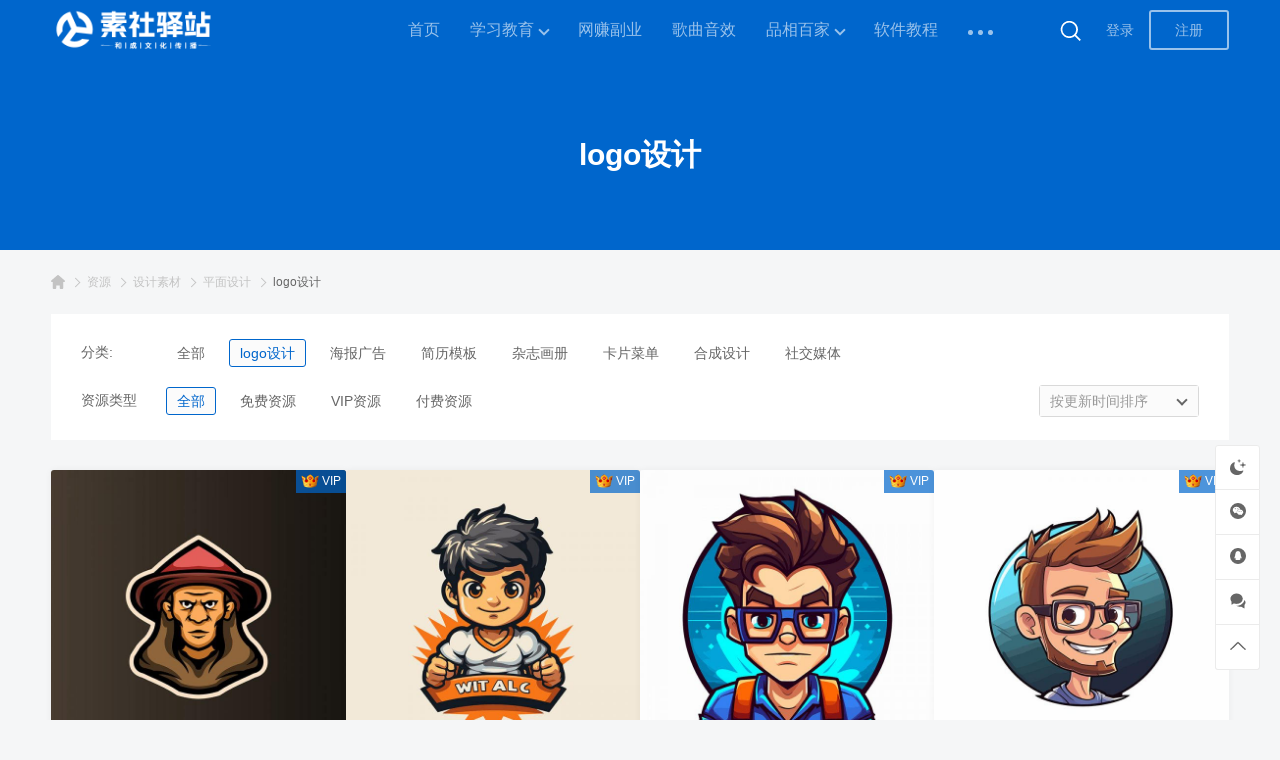

--- FILE ---
content_type: text/html; charset=UTF-8
request_url: http://www.sushee.cn/?cat=17
body_size: 9371
content:
<!DOCTYPE html>
<html lang="zh-Hans" class="">

<head>
  <meta charset="UTF-8">
  <meta name="viewport" content="width=device-width, initial-scale=1">
    <meta name='robots' content='max-image-preview:large, index, follow' />
<title>logo设计 - 素社驿站丰富资源驿站</title>
<meta name="keywords" content="资料资源库,学习资源,设计素材" />
<meta name="description" content="成为学习者寻找、筛选、获取高质量资料的“第一站”" />
<link rel="alternate" type="application/rss+xml" title="素社驿站 &raquo; Feed" href="http://www.sushee.cn/?feed=rss2" />
<link rel="alternate" type="application/rss+xml" title="素社驿站 &raquo; 评论 Feed" href="http://www.sushee.cn/?feed=comments-rss2" />
<link rel="canonical" href="http://www.sushee.cn/?cat=17" />
<link rel="alternate" type="application/rss+xml" title="素社驿站 &raquo; logo设计 分类 Feed" href="http://www.sushee.cn/?feed=rss2&#038;cat=17" />
<style id='wp-img-auto-sizes-contain-inline-css' type='text/css'>
img:is([sizes=auto i],[sizes^="auto," i]){contain-intrinsic-size:3000px 1500px}
/*# sourceURL=wp-img-auto-sizes-contain-inline-css */
</style>
<style id='wb-inline-inline-css' type='text/css'>
:root{--wb-theme-color:rgba(0, 102, 204, 1); --wb-theme-hover-color:rgba(0, 102, 204, 1); }
.main-detail .post-metas .meta-date, .articles-list .post-metas .meta-item:last-child{display:none;}.list-wf .post-metas .meta-item:last-child{display:none;}
/*# sourceURL=wb-inline-inline-css */
</style>
<style id='wp-block-library-inline-css' type='text/css'>
:root{--wp-block-synced-color:#7a00df;--wp-block-synced-color--rgb:122,0,223;--wp-bound-block-color:var(--wp-block-synced-color);--wp-editor-canvas-background:#ddd;--wp-admin-theme-color:#007cba;--wp-admin-theme-color--rgb:0,124,186;--wp-admin-theme-color-darker-10:#006ba1;--wp-admin-theme-color-darker-10--rgb:0,107,160.5;--wp-admin-theme-color-darker-20:#005a87;--wp-admin-theme-color-darker-20--rgb:0,90,135;--wp-admin-border-width-focus:2px}@media (min-resolution:192dpi){:root{--wp-admin-border-width-focus:1.5px}}.wp-element-button{cursor:pointer}:root .has-very-light-gray-background-color{background-color:#eee}:root .has-very-dark-gray-background-color{background-color:#313131}:root .has-very-light-gray-color{color:#eee}:root .has-very-dark-gray-color{color:#313131}:root .has-vivid-green-cyan-to-vivid-cyan-blue-gradient-background{background:linear-gradient(135deg,#00d084,#0693e3)}:root .has-purple-crush-gradient-background{background:linear-gradient(135deg,#34e2e4,#4721fb 50%,#ab1dfe)}:root .has-hazy-dawn-gradient-background{background:linear-gradient(135deg,#faaca8,#dad0ec)}:root .has-subdued-olive-gradient-background{background:linear-gradient(135deg,#fafae1,#67a671)}:root .has-atomic-cream-gradient-background{background:linear-gradient(135deg,#fdd79a,#004a59)}:root .has-nightshade-gradient-background{background:linear-gradient(135deg,#330968,#31cdcf)}:root .has-midnight-gradient-background{background:linear-gradient(135deg,#020381,#2874fc)}:root{--wp--preset--font-size--normal:16px;--wp--preset--font-size--huge:42px}.has-regular-font-size{font-size:1em}.has-larger-font-size{font-size:2.625em}.has-normal-font-size{font-size:var(--wp--preset--font-size--normal)}.has-huge-font-size{font-size:var(--wp--preset--font-size--huge)}.has-text-align-center{text-align:center}.has-text-align-left{text-align:left}.has-text-align-right{text-align:right}.has-fit-text{white-space:nowrap!important}#end-resizable-editor-section{display:none}.aligncenter{clear:both}.items-justified-left{justify-content:flex-start}.items-justified-center{justify-content:center}.items-justified-right{justify-content:flex-end}.items-justified-space-between{justify-content:space-between}.screen-reader-text{border:0;clip-path:inset(50%);height:1px;margin:-1px;overflow:hidden;padding:0;position:absolute;width:1px;word-wrap:normal!important}.screen-reader-text:focus{background-color:#ddd;clip-path:none;color:#444;display:block;font-size:1em;height:auto;left:5px;line-height:normal;padding:15px 23px 14px;text-decoration:none;top:5px;width:auto;z-index:100000}html :where(.has-border-color){border-style:solid}html :where([style*=border-top-color]){border-top-style:solid}html :where([style*=border-right-color]){border-right-style:solid}html :where([style*=border-bottom-color]){border-bottom-style:solid}html :where([style*=border-left-color]){border-left-style:solid}html :where([style*=border-width]){border-style:solid}html :where([style*=border-top-width]){border-top-style:solid}html :where([style*=border-right-width]){border-right-style:solid}html :where([style*=border-bottom-width]){border-bottom-style:solid}html :where([style*=border-left-width]){border-left-style:solid}html :where(img[class*=wp-image-]){height:auto;max-width:100%}:where(figure){margin:0 0 1em}html :where(.is-position-sticky){--wp-admin--admin-bar--position-offset:var(--wp-admin--admin-bar--height,0px)}@media screen and (max-width:600px){html :where(.is-position-sticky){--wp-admin--admin-bar--position-offset:0px}}

/*# sourceURL=wp-block-library-inline-css */
</style><style id='global-styles-inline-css' type='text/css'>
:root{--wp--preset--aspect-ratio--square: 1;--wp--preset--aspect-ratio--4-3: 4/3;--wp--preset--aspect-ratio--3-4: 3/4;--wp--preset--aspect-ratio--3-2: 3/2;--wp--preset--aspect-ratio--2-3: 2/3;--wp--preset--aspect-ratio--16-9: 16/9;--wp--preset--aspect-ratio--9-16: 9/16;--wp--preset--color--black: #000000;--wp--preset--color--cyan-bluish-gray: #abb8c3;--wp--preset--color--white: #ffffff;--wp--preset--color--pale-pink: #f78da7;--wp--preset--color--vivid-red: #cf2e2e;--wp--preset--color--luminous-vivid-orange: #ff6900;--wp--preset--color--luminous-vivid-amber: #fcb900;--wp--preset--color--light-green-cyan: #7bdcb5;--wp--preset--color--vivid-green-cyan: #00d084;--wp--preset--color--pale-cyan-blue: #8ed1fc;--wp--preset--color--vivid-cyan-blue: #0693e3;--wp--preset--color--vivid-purple: #9b51e0;--wp--preset--gradient--vivid-cyan-blue-to-vivid-purple: linear-gradient(135deg,rgb(6,147,227) 0%,rgb(155,81,224) 100%);--wp--preset--gradient--light-green-cyan-to-vivid-green-cyan: linear-gradient(135deg,rgb(122,220,180) 0%,rgb(0,208,130) 100%);--wp--preset--gradient--luminous-vivid-amber-to-luminous-vivid-orange: linear-gradient(135deg,rgb(252,185,0) 0%,rgb(255,105,0) 100%);--wp--preset--gradient--luminous-vivid-orange-to-vivid-red: linear-gradient(135deg,rgb(255,105,0) 0%,rgb(207,46,46) 100%);--wp--preset--gradient--very-light-gray-to-cyan-bluish-gray: linear-gradient(135deg,rgb(238,238,238) 0%,rgb(169,184,195) 100%);--wp--preset--gradient--cool-to-warm-spectrum: linear-gradient(135deg,rgb(74,234,220) 0%,rgb(151,120,209) 20%,rgb(207,42,186) 40%,rgb(238,44,130) 60%,rgb(251,105,98) 80%,rgb(254,248,76) 100%);--wp--preset--gradient--blush-light-purple: linear-gradient(135deg,rgb(255,206,236) 0%,rgb(152,150,240) 100%);--wp--preset--gradient--blush-bordeaux: linear-gradient(135deg,rgb(254,205,165) 0%,rgb(254,45,45) 50%,rgb(107,0,62) 100%);--wp--preset--gradient--luminous-dusk: linear-gradient(135deg,rgb(255,203,112) 0%,rgb(199,81,192) 50%,rgb(65,88,208) 100%);--wp--preset--gradient--pale-ocean: linear-gradient(135deg,rgb(255,245,203) 0%,rgb(182,227,212) 50%,rgb(51,167,181) 100%);--wp--preset--gradient--electric-grass: linear-gradient(135deg,rgb(202,248,128) 0%,rgb(113,206,126) 100%);--wp--preset--gradient--midnight: linear-gradient(135deg,rgb(2,3,129) 0%,rgb(40,116,252) 100%);--wp--preset--font-size--small: 13px;--wp--preset--font-size--medium: 20px;--wp--preset--font-size--large: 36px;--wp--preset--font-size--x-large: 42px;--wp--preset--spacing--20: 0.44rem;--wp--preset--spacing--30: 0.67rem;--wp--preset--spacing--40: 1rem;--wp--preset--spacing--50: 1.5rem;--wp--preset--spacing--60: 2.25rem;--wp--preset--spacing--70: 3.38rem;--wp--preset--spacing--80: 5.06rem;--wp--preset--shadow--natural: 6px 6px 9px rgba(0, 0, 0, 0.2);--wp--preset--shadow--deep: 12px 12px 50px rgba(0, 0, 0, 0.4);--wp--preset--shadow--sharp: 6px 6px 0px rgba(0, 0, 0, 0.2);--wp--preset--shadow--outlined: 6px 6px 0px -3px rgb(255, 255, 255), 6px 6px rgb(0, 0, 0);--wp--preset--shadow--crisp: 6px 6px 0px rgb(0, 0, 0);}:where(.is-layout-flex){gap: 0.5em;}:where(.is-layout-grid){gap: 0.5em;}body .is-layout-flex{display: flex;}.is-layout-flex{flex-wrap: wrap;align-items: center;}.is-layout-flex > :is(*, div){margin: 0;}body .is-layout-grid{display: grid;}.is-layout-grid > :is(*, div){margin: 0;}:where(.wp-block-columns.is-layout-flex){gap: 2em;}:where(.wp-block-columns.is-layout-grid){gap: 2em;}:where(.wp-block-post-template.is-layout-flex){gap: 1.25em;}:where(.wp-block-post-template.is-layout-grid){gap: 1.25em;}.has-black-color{color: var(--wp--preset--color--black) !important;}.has-cyan-bluish-gray-color{color: var(--wp--preset--color--cyan-bluish-gray) !important;}.has-white-color{color: var(--wp--preset--color--white) !important;}.has-pale-pink-color{color: var(--wp--preset--color--pale-pink) !important;}.has-vivid-red-color{color: var(--wp--preset--color--vivid-red) !important;}.has-luminous-vivid-orange-color{color: var(--wp--preset--color--luminous-vivid-orange) !important;}.has-luminous-vivid-amber-color{color: var(--wp--preset--color--luminous-vivid-amber) !important;}.has-light-green-cyan-color{color: var(--wp--preset--color--light-green-cyan) !important;}.has-vivid-green-cyan-color{color: var(--wp--preset--color--vivid-green-cyan) !important;}.has-pale-cyan-blue-color{color: var(--wp--preset--color--pale-cyan-blue) !important;}.has-vivid-cyan-blue-color{color: var(--wp--preset--color--vivid-cyan-blue) !important;}.has-vivid-purple-color{color: var(--wp--preset--color--vivid-purple) !important;}.has-black-background-color{background-color: var(--wp--preset--color--black) !important;}.has-cyan-bluish-gray-background-color{background-color: var(--wp--preset--color--cyan-bluish-gray) !important;}.has-white-background-color{background-color: var(--wp--preset--color--white) !important;}.has-pale-pink-background-color{background-color: var(--wp--preset--color--pale-pink) !important;}.has-vivid-red-background-color{background-color: var(--wp--preset--color--vivid-red) !important;}.has-luminous-vivid-orange-background-color{background-color: var(--wp--preset--color--luminous-vivid-orange) !important;}.has-luminous-vivid-amber-background-color{background-color: var(--wp--preset--color--luminous-vivid-amber) !important;}.has-light-green-cyan-background-color{background-color: var(--wp--preset--color--light-green-cyan) !important;}.has-vivid-green-cyan-background-color{background-color: var(--wp--preset--color--vivid-green-cyan) !important;}.has-pale-cyan-blue-background-color{background-color: var(--wp--preset--color--pale-cyan-blue) !important;}.has-vivid-cyan-blue-background-color{background-color: var(--wp--preset--color--vivid-cyan-blue) !important;}.has-vivid-purple-background-color{background-color: var(--wp--preset--color--vivid-purple) !important;}.has-black-border-color{border-color: var(--wp--preset--color--black) !important;}.has-cyan-bluish-gray-border-color{border-color: var(--wp--preset--color--cyan-bluish-gray) !important;}.has-white-border-color{border-color: var(--wp--preset--color--white) !important;}.has-pale-pink-border-color{border-color: var(--wp--preset--color--pale-pink) !important;}.has-vivid-red-border-color{border-color: var(--wp--preset--color--vivid-red) !important;}.has-luminous-vivid-orange-border-color{border-color: var(--wp--preset--color--luminous-vivid-orange) !important;}.has-luminous-vivid-amber-border-color{border-color: var(--wp--preset--color--luminous-vivid-amber) !important;}.has-light-green-cyan-border-color{border-color: var(--wp--preset--color--light-green-cyan) !important;}.has-vivid-green-cyan-border-color{border-color: var(--wp--preset--color--vivid-green-cyan) !important;}.has-pale-cyan-blue-border-color{border-color: var(--wp--preset--color--pale-cyan-blue) !important;}.has-vivid-cyan-blue-border-color{border-color: var(--wp--preset--color--vivid-cyan-blue) !important;}.has-vivid-purple-border-color{border-color: var(--wp--preset--color--vivid-purple) !important;}.has-vivid-cyan-blue-to-vivid-purple-gradient-background{background: var(--wp--preset--gradient--vivid-cyan-blue-to-vivid-purple) !important;}.has-light-green-cyan-to-vivid-green-cyan-gradient-background{background: var(--wp--preset--gradient--light-green-cyan-to-vivid-green-cyan) !important;}.has-luminous-vivid-amber-to-luminous-vivid-orange-gradient-background{background: var(--wp--preset--gradient--luminous-vivid-amber-to-luminous-vivid-orange) !important;}.has-luminous-vivid-orange-to-vivid-red-gradient-background{background: var(--wp--preset--gradient--luminous-vivid-orange-to-vivid-red) !important;}.has-very-light-gray-to-cyan-bluish-gray-gradient-background{background: var(--wp--preset--gradient--very-light-gray-to-cyan-bluish-gray) !important;}.has-cool-to-warm-spectrum-gradient-background{background: var(--wp--preset--gradient--cool-to-warm-spectrum) !important;}.has-blush-light-purple-gradient-background{background: var(--wp--preset--gradient--blush-light-purple) !important;}.has-blush-bordeaux-gradient-background{background: var(--wp--preset--gradient--blush-bordeaux) !important;}.has-luminous-dusk-gradient-background{background: var(--wp--preset--gradient--luminous-dusk) !important;}.has-pale-ocean-gradient-background{background: var(--wp--preset--gradient--pale-ocean) !important;}.has-electric-grass-gradient-background{background: var(--wp--preset--gradient--electric-grass) !important;}.has-midnight-gradient-background{background: var(--wp--preset--gradient--midnight) !important;}.has-small-font-size{font-size: var(--wp--preset--font-size--small) !important;}.has-medium-font-size{font-size: var(--wp--preset--font-size--medium) !important;}.has-large-font-size{font-size: var(--wp--preset--font-size--large) !important;}.has-x-large-font-size{font-size: var(--wp--preset--font-size--x-large) !important;}
/*# sourceURL=global-styles-inline-css */
</style>

<style id='classic-theme-styles-inline-css' type='text/css'>
/*! This file is auto-generated */
.wp-block-button__link{color:#fff;background-color:#32373c;border-radius:9999px;box-shadow:none;text-decoration:none;padding:calc(.667em + 2px) calc(1.333em + 2px);font-size:1.125em}.wp-block-file__button{background:#32373c;color:#fff;text-decoration:none}
/*# sourceURL=/wp-includes/css/classic-themes.min.css */
</style>
<link rel='stylesheet' id='wbolt-style-css' href='http://www.sushee.cn/wp-content/themes/storeys-pro/css/style_wbolt.css?ver=2.7.2' type='text/css' media='all' />
<link rel='stylesheet' id='wb-list-res-css' href='http://www.sushee.cn/wp-content/themes/storeys-pro/css/res_list_waterfall.css?ver=2.7.2' type='text/css' media='all' />
<script type="text/javascript" id="wb-cnf-inline-js-before">
/* <![CDATA[ */
var wb_base = {"_version":"2.7.2","_pd_code":"storeys-pro","home_url":"http:\/\/www.sushee.cn","theme_url":"http:\/\/www.sushee.cn\/wp-content\/themes\/storeys-pro","assets_url":"http:\/\/www.sushee.cn\/wp-content\/themes\/storeys-pro","locale":"zh_CN","ajax_url":"http:\/\/www.sushee.cn\/wp-admin\/admin-ajax.php","theme_name":"storeys-pro","assets_ver":"2.7.2","wbc_ver":"1.3.2","_img_rate":0.66669999999999996,"_wp_uid":0,"_pid":6726,"upload_server":"http:\/\/www.sushee.cn\/?wb=upload-img","cart_url":"http:\/\/www.sushee.cn\/?wb=cart","pay_url":"http:\/\/www.sushee.cn\/?wb=pay","member_url":"http:\/\/www.sushee.cn\/?wb=member","poster_theme":"0"}; 
 var wb_auto_load_max = 1;
//# sourceURL=wb-cnf-inline-js-before
/* ]]> */
</script>
<link rel="EditURI" type="application/rsd+xml" title="RSD" href="http://www.sushee.cn/xmlrpc.php?rsd" />
<meta name="generator" content="WordPress 6.9" />
<link rel="icon" href="http://sushee.oss-cn-beijing.aliyuncs.com/.wp-content/uploads/2023/09/cropped-素設logo-2023站点图标.jpg" sizes="32x32" />
<link rel="icon" href="http://sushee.oss-cn-beijing.aliyuncs.com/.wp-content/uploads/2023/09/cropped-素設logo-2023站点图标.jpg" sizes="192x192" />
<link rel="apple-touch-icon" href="http://sushee.oss-cn-beijing.aliyuncs.com/.wp-content/uploads/2023/09/cropped-素設logo-2023站点图标.jpg" />
<meta name="msapplication-TileImage" content="http://sushee.oss-cn-beijing.aliyuncs.com/.wp-content/uploads/2023/09/cropped-素設logo-2023站点图标.jpg" />
</head>

<body class="archive category category-logo category-17 wp-theme-storeys-pro">
    <header class="header header-b">
    <div class="inner pw">
      <div class="logo"><a href="http://www.sushee.cn/" rel="home"><img src="http://sushee.oss-cn-beijing.aliyuncs.com/.wp-content/uploads/2025/07/2025素社驿站新logo-01.png" data-logo="http://sushee.oss-cn-beijing.aliyuncs.com/.wp-content/uploads/2025/07/2025素社驿站新logo-02.png" width="200" height="60" alt="素社驿站"/></a></div>
              <div class="nav-top">
          <ul id="J_topNav" class="nav"><li><a href="http://www.sushee.cn/">首页</a></li>
<li class="menu-item-has-children"><a href="http://www.sushee.cn/?cat=747">学习教育</a>
<div class="sub-menu lv-0">
<ul>	<li><a href="http://www.sushee.cn/?cat=738">学习资料</a></li>
	<li><a href="http://www.sushee.cn/?cat=739">教育资料</a></li>
</ul>
</div></li>
<li><a href="http://www.sushee.cn/?cat=741">网赚副业</a></li>
<li><a href="http://www.sushee.cn/?cat=740">歌曲音效</a></li>
<li class="menu-item-has-children"><a href="http://www.sushee.cn/?cat=742">品相百家</a>
<div class="sub-menu lv-0">
<ul>	<li><a href="http://www.sushee.cn/?cat=743">小品</a></li>
	<li><a href="http://www.sushee.cn/?cat=744">相声</a></li>
	<li><a href="http://www.sushee.cn/?cat=745">百家讲坛</a></li>
</ul>
</div></li>
<li><a href="http://www.sushee.cn/?cat=746">软件教程</a></li>
<li class="menu-item-has-children"><a href="http://www.sushee.cn/?cat=737">设计素材</a>
<div class="sub-menu lv-0">
<ul>	<li class="menu-item-has-children"><a href="http://www.sushee.cn/?cat=658">AI</a>
	<div class="sub-menu lv-1">
<ul>		<li><a href="http://www.sushee.cn/?cat=661">写实照片</a></li>
		<li><a href="http://www.sushee.cn/?cat=662">赛博朋克</a></li>
		<li><a href="http://www.sushee.cn/?cat=663">动漫</a></li>
		<li><a href="http://www.sushee.cn/?cat=664">幻想</a></li>
		<li><a href="http://www.sushee.cn/?cat=665">数字艺术</a></li>
		<li><a href="http://www.sushee.cn/?cat=666">3D</a></li>
		<li><a href="http://www.sushee.cn/?cat=667">卡通</a></li>
		<li><a href="http://www.sushee.cn/?cat=668">暗黑</a></li>
		<li><a href="http://www.sushee.cn/?cat=669">绘画</a></li>
		<li><a href="http://www.sushee.cn/?cat=670">复古</a></li>
	</ul>
</div></li>
	<li class="menu-item-has-children"><a href="http://www.sushee.cn/?cat=8">平面</a>
	<div class="sub-menu lv-1">
<ul>		<li><a href="http://www.sushee.cn/?cat=16">海报广告</a></li>
		<li><a href="http://www.sushee.cn/?cat=17" aria-current="page">logo设计</a></li>
		<li><a href="http://www.sushee.cn/?cat=20">卡片菜单</a></li>
		<li><a href="http://www.sushee.cn/?cat=19">合成设计</a></li>
		<li><a href="http://www.sushee.cn/?cat=18">社交媒体</a></li>
		<li><a href="http://www.sushee.cn/?cat=21">简历模板</a></li>
		<li><a href="http://www.sushee.cn/?cat=22">杂志画册</a></li>
	</ul>
</div></li>
	<li class="menu-item-has-children"><a href="http://www.sushee.cn/?cat=78">UI kits</a>
	<div class="sub-menu lv-1">
<ul>		<li class="menu-item-has-children"><a href="http://www.sushee.cn/?cat=9">UI设计</a>
		<div class="sub-menu lv-2">
<ul>			<li><a href="http://www.sushee.cn/?cat=23">app应用</a></li>
			<li><a href="http://www.sushee.cn/?cat=24">icon图标</a></li>
			<li><a href="http://www.sushee.cn/?cat=25">watch</a></li>
			<li><a href="http://www.sushee.cn/?cat=26">车载屏/iPad</a></li>
		</ul>
</div></li>
		<li class="menu-item-has-children"><a href="http://www.sushee.cn/?cat=10">web设计</a>
		<div class="sub-menu lv-2">
<ul>			<li><a href="http://www.sushee.cn/?cat=27">网站设计</a></li>
			<li><a href="http://www.sushee.cn/?cat=28">后台模板</a></li>
			<li><a href="http://www.sushee.cn/?cat=29">大屏数据</a></li>
		</ul>
</div></li>
	</ul>
</div></li>
	<li class="menu-item-has-children"><a href="http://www.sushee.cn/?cat=11">插画</a>
	<div class="sub-menu lv-1">
<ul>		<li class="menu-item-has-children"><a href="http://www.sushee.cn/?cat=79">节日节气</a>
		<div class="sub-menu lv-2">
<ul>			<li><a href="http://www.sushee.cn/?cat=93">24节气</a></li>
			<li><a href="http://www.sushee.cn/?cat=103">母亲节主题</a></li>
			<li><a href="http://www.sushee.cn/?cat=104">父亲节主题</a></li>
			<li><a href="http://www.sushee.cn/?cat=105">端午节主题</a></li>
			<li><a href="http://www.sushee.cn/?cat=94">万圣节主题</a></li>
			<li><a href="http://www.sushee.cn/?cat=97">妇女节</a></li>
			<li><a href="http://www.sushee.cn/?cat=98">婚庆/纪念日</a></li>
			<li><a href="http://www.sushee.cn/?cat=99">情人节主题</a></li>
			<li><a href="http://www.sushee.cn/?cat=100">感恩节主题</a></li>
			<li><a href="http://www.sushee.cn/?cat=101">教师节</a></li>
			<li><a href="http://www.sushee.cn/?cat=95">中秋节主题</a></li>
			<li><a href="http://www.sushee.cn/?cat=96">圣诞主题</a></li>
			<li><a href="http://www.sushee.cn/?cat=102">新年主题</a></li>
		</ul>
</div></li>
		<li><a href="http://www.sushee.cn/?cat=150">IP形象</a></li>
		<li><a href="http://www.sushee.cn/?cat=32">儿童卡通</a></li>
		<li><a href="http://www.sushee.cn/?cat=30">手绘插画</a></li>
		<li><a href="http://www.sushee.cn/?cat=36">梦幻插画</a></li>
		<li><a href="http://www.sushee.cn/?cat=34">潮流插画</a></li>
		<li><a href="http://www.sushee.cn/?cat=33">绘本治愈</a></li>
		<li><a href="http://www.sushee.cn/?cat=40">像素风</a></li>
		<li><a href="http://www.sushee.cn/?cat=44">场景风景</a></li>
		<li><a href="http://www.sushee.cn/?cat=43">游戏插画</a></li>
		<li><a href="http://www.sushee.cn/?cat=31">国潮古风</a></li>
		<li><a href="http://www.sushee.cn/?cat=39">剪纸风</a></li>
		<li><a href="http://www.sushee.cn/?cat=41">开学季</a></li>
		<li><a href="http://www.sushee.cn/?cat=37">扁平抽象</a></li>
		<li><a href="http://www.sushee.cn/?cat=35">2.5D插画</a></li>
		<li><a href="http://www.sushee.cn/?cat=147">3D质感</a></li>
		<li><a href="http://www.sushee.cn/?cat=38">水彩风</a></li>
		<li><a href="http://www.sushee.cn/?cat=42">表情包</a></li>
		<li><a href="http://www.sushee.cn/?cat=45">黑白插画</a></li>
		<li><a href="http://www.sushee.cn/?cat=51">骷髅主题</a></li>
		<li><a href="http://www.sushee.cn/?cat=50">皇冠主题</a></li>
	</ul>
</div></li>
	<li class="menu-item-has-children"><a href="http://www.sushee.cn/?cat=13">样机</a>
	<div class="sub-menu lv-1">
<ul>		<li><a href="http://www.sushee.cn/?cat=68">服装</a></li>
		<li><a href="http://www.sushee.cn/?cat=65">包装</a></li>
		<li><a href="http://www.sushee.cn/?cat=70">广告</a></li>
		<li><a href="http://www.sushee.cn/?cat=66">设备</a></li>
		<li><a href="http://www.sushee.cn/?cat=71">场景</a></li>
		<li><a href="http://www.sushee.cn/?cat=67">品牌</a></li>
		<li><a href="http://www.sushee.cn/?cat=69">画框</a></li>
		<li><a href="http://www.sushee.cn/?cat=64">印刷品</a></li>
	</ul>
</div></li>
	<li class="menu-item-has-children"><a href="http://www.sushee.cn/?cat=12">幻灯片</a>
	<div class="sub-menu lv-1">
<ul>		<li><a href="http://www.sushee.cn/?cat=62">keynote</a></li>
		<li><a href="http://www.sushee.cn/?cat=61">PPT模板</a></li>
		<li><a href="http://www.sushee.cn/?cat=63">信息图表</a></li>
	</ul>
</div></li>
	<li class="menu-item-has-children"><a href="http://www.sushee.cn/?cat=14">扩展插件</a>
	<div class="sub-menu lv-1">
<ul>		<li><a href="http://www.sushee.cn/?cat=72">动作</a></li>
		<li><a href="http://www.sushee.cn/?cat=74">笔刷</a></li>
		<li><a href="http://www.sushee.cn/?cat=73">样式</a></li>
	</ul>
</div></li>
</ul>
</div></li>
</ul>        </div>
      
      <div class="top-links">
  <span class="link link-search" id="J_topSearchBtn"><svg class="wb-icon wbsico-search"><use xlink:href="#wbsico-search"></use></svg></span>

      <a class="link link-login user-login" data-sign="0" href="http://www.sushee.cn/wp-login.php?redirect_to=%2F%3Fcat%3D17">登录</a>
          <a class="link link-reg" href="http://www.sushee.cn/wp-login.php?action=register">注册</a>
  </div>
    </div>

    <div class="search-top-bar" id="J_topSearchBar">
  <form class="search-form" id="J_searchformTop" action="http://www.sushee.cn/" method="get">
    <button type="button" class="btn-search" title="搜索"><svg class="wb-icon wbsico-search"><use xlink:href="#wbsico-search"></use></svg></button>
    <input type="text" class="form-control" autocomplete="off" name="s" id="s" placeholder="搜索资源" />
    <input type="hidden" name="post_type" value="post" />
  </form>
</div>  </header>
  <div class="container"><div class="title-list" >
  <div class="tl-inner pw">
    <h1>logo设计    </h1>
      </div>
</div>

<div class="bread-crumbs"><div class="inner pw"><a class="item-home" href="http://www.sushee.cn" rel="home"><svg class="wb-icon wbsico-home-fill"><use xlink:href="#wbsico-home-fill"></use></svg></a> <i>&gt;</i> <a href="http://www.sushee.cn/?page_id=6">资源</a> <i>&gt;</i> <a href="http://www.sushee.cn/?cat=737">设计素材</a> <i>&gt;</i> <a href="http://www.sushee.cn/?cat=8">平面设计</a> <i>&gt;</i> <strong>logo设计</strong></div></div>
<div class="list-main pw">
    <div class="ctrl-panel-list cpl-style-a" id="WB_filterPanel">
    <div class="filter-panel">
      <dl class="filter-items">
      <dt>分类:</dt>
      <dd>
        <ul>
          <li class="cat-item">
            <a href="http://www.sushee.cn/?page_id=6">全部</a>
          </li>
          	<li class="cat-item cat-item-17 current-cat"><a aria-current="page" href="http://www.sushee.cn/?cat=17">logo设计</a>
</li>
	<li class="cat-item cat-item-16"><a href="http://www.sushee.cn/?cat=16">海报广告</a>
</li>
	<li class="cat-item cat-item-21"><a href="http://www.sushee.cn/?cat=21">简历模板</a>
</li>
	<li class="cat-item cat-item-22"><a href="http://www.sushee.cn/?cat=22">杂志画册</a>
</li>
	<li class="cat-item cat-item-20"><a href="http://www.sushee.cn/?cat=20">卡片菜单</a>
</li>
	<li class="cat-item cat-item-19"><a href="http://www.sushee.cn/?cat=19">合成设计</a>
</li>
	<li class="cat-item cat-item-18"><a href="http://www.sushee.cn/?cat=18">社交媒体</a>
</li>
        </ul>
      </dd>
    </dl>
  
  
      <dl class="filter-items">
      <dt>资源类型</dt>
      <dd>
        <ul>
                    <li class="cat-item current">
            <a href="/?cat=17">全部</a>
          </li>
          <li class="cat-item">
            <a href="/?cat=17&type=free">
              免费资源            </a>
          </li>
          <li class="cat-item">
            <a href="/?cat=17&type=vip">
              VIP资源            </a>
          </li>
          <li class="cat-item">
            <a href="/?cat=17&type=buy">
              付费资源            </a>
          </li>
        </ul>
      </dd>
    </dl>
  </div><div class="wb-dropdown sorting-items">
  <div class="wb-dd-selected">
    <strong>按更新时间排序</strong>
  </div>
  <div class="wb-dd-items">
    <a class="dropdown-item selected" href="/?cat=17">
      <span>按更新时间排序</span>
    </a>
    <a class="dropdown-item" href="/?cat=17&sort=pop">
      <span>按受欢迎度排序</span>
    </a>
  </div>
</div>  </div>

  <div class="list-wf" id="J_postListWf" data-cnf="{&quot;cat&quot;:17,&quot;s&quot;:&quot;&quot;,&quot;author&quot;:&quot;&quot;}" data-paged="1" data-maxpage="4">
          <div class="list-col">
        <div class="col-inner">
          <article class="post-wf load-pending" data-wfh="100">
	<a class="media-pic" style="padding-top: 100%" data-wb-pid="6726" href="http://www.sushee.cn/?p=6726">
		<img width="600" height="600" src="http://sushee.oss-cn-beijing.aliyuncs.com/.wp-content/uploads/2024/10/tua-600x600.jpg?x-oss-process=style/watermark" class="attachment-post-thumbnail size-post-thumbnail wp-post-image" alt="祖父吉祥物标志模板头像logo" decoding="async" fetchpriority="high" srcset="http://sushee.oss-cn-beijing.aliyuncs.com/.wp-content/uploads/2024/10/tua-600x600.jpg?x-oss-process=style/watermark 600w, http://sushee.oss-cn-beijing.aliyuncs.com/.wp-content/uploads/2024/10/tua.jpg?x-oss-process=style/watermark 700w" sizes="(max-width: 1200px) 300px, (max-width: 1400px) 250px, 300px" data-rate="1" title="祖父吉祥物标志模板头像logo缩略图" /><span class="tag" data-val="VIP"><i class="wbicon vip"></i></span>	</a>
	<div class="media-body">
		<a class="post-title" href="http://www.sushee.cn/?p=6726" >祖父吉祥物标志模板头像logo</a>
		<div class="post-metas">
			<div class="meta-item primary post-cate">
				<svg class="wb-icon wbsico-circle sico-sm"><use xlink:href="#wbsico-circle"></use></svg>
										<a class="cate-tag" href="http://www.sushee.cn/?cat=150">IP形象</a>
										<a class="cate-tag" href="http://www.sushee.cn/?cat=17">logo设计</a>
							</div>
					</div>
	</div>
</article><article class="post-wf load-pending" data-wfh="100">
	<a class="media-pic" style="padding-top: 100%" data-wb-pid="6711" href="http://www.sushee.cn/?p=6711">
		<img width="600" height="600" src="http://sushee.oss-cn-beijing.aliyuncs.com/.wp-content/uploads/2024/10/35301-600x600.jpg?x-oss-process=style/watermark" class="attachment-post-thumbnail size-post-thumbnail wp-post-image" alt="手绘个人资料图标头像字符" decoding="async" srcset="http://sushee.oss-cn-beijing.aliyuncs.com/.wp-content/uploads/2024/10/35301-600x600.jpg?x-oss-process=style/watermark 600w, http://sushee.oss-cn-beijing.aliyuncs.com/.wp-content/uploads/2024/10/35301.jpg?x-oss-process=style/watermark 700w" sizes="(max-width: 1200px) 300px, (max-width: 1400px) 250px, 300px" data-rate="1" title="手绘个人资料图标头像字符缩略图" /><span class="tag" data-val="VIP"><i class="wbicon vip"></i></span>	</a>
	<div class="media-body">
		<a class="post-title" href="http://www.sushee.cn/?p=6711" >手绘个人资料图标头像字符</a>
		<div class="post-metas">
			<div class="meta-item primary post-cate">
				<svg class="wb-icon wbsico-circle sico-sm"><use xlink:href="#wbsico-circle"></use></svg>
										<a class="cate-tag" href="http://www.sushee.cn/?cat=150">IP形象</a>
										<a class="cate-tag" href="http://www.sushee.cn/?cat=17">logo设计</a>
							</div>
					</div>
	</div>
</article><article class="post-wf load-pending" data-wfh="100">
	<a class="media-pic" style="padding-top: 100%" data-wb-pid="6699" href="http://www.sushee.cn/?p=6699">
		<img width="600" height="600" src="http://sushee.oss-cn-beijing.aliyuncs.com/.wp-content/uploads/2024/10/16629c36-2ebc-4246-9f52-46d2296ffac1-600x600.jpg?x-oss-process=style/watermark" class="attachment-post-thumbnail size-post-thumbnail wp-post-image" alt="一个戴着眼镜的快乐年轻人矢量插画头像logo" decoding="async" srcset="http://sushee.oss-cn-beijing.aliyuncs.com/.wp-content/uploads/2024/10/16629c36-2ebc-4246-9f52-46d2296ffac1-600x600.jpg?x-oss-process=style/watermark 600w, http://sushee.oss-cn-beijing.aliyuncs.com/.wp-content/uploads/2024/10/16629c36-2ebc-4246-9f52-46d2296ffac1.jpg?x-oss-process=style/watermark 700w" sizes="(max-width: 1200px) 300px, (max-width: 1400px) 250px, 300px" data-rate="1" title="一个戴着眼镜的快乐年轻人矢量插画头像logo缩略图" /><span class="tag" data-val="VIP"><i class="wbicon vip"></i></span>	</a>
	<div class="media-body">
		<a class="post-title" href="http://www.sushee.cn/?p=6699" >一个戴着眼镜的快乐年轻人矢量插画头像logo</a>
		<div class="post-metas">
			<div class="meta-item primary post-cate">
				<svg class="wb-icon wbsico-circle sico-sm"><use xlink:href="#wbsico-circle"></use></svg>
										<a class="cate-tag" href="http://www.sushee.cn/?cat=150">IP形象</a>
										<a class="cate-tag" href="http://www.sushee.cn/?cat=17">logo设计</a>
							</div>
					</div>
	</div>
</article><article class="post-wf load-pending" data-wfh="100">
	<a class="media-pic" style="padding-top: 100%" data-wb-pid="6655" href="http://www.sushee.cn/?p=6655">
		<img width="600" height="600" src="http://sushee.oss-cn-beijing.aliyuncs.com/.wp-content/uploads/2024/10/1Z_A1924.jpg?x-oss-process=style/watermark" class="attachment-post-thumbnail size-post-thumbnail wp-post-image" alt="学生头像图用户配置文件图标青年头像logo" decoding="async" sizes="(max-width: 1200px) 300px, (max-width: 1400px) 250px, 300px" data-rate="1" title="学生头像图用户配置文件图标青年头像logo缩略图" /><span class="tag" data-val="VIP"><i class="wbicon vip"></i></span>	</a>
	<div class="media-body">
		<a class="post-title" href="http://www.sushee.cn/?p=6655" >学生头像图用户配置文件图标青年头像logo</a>
		<div class="post-metas">
			<div class="meta-item primary post-cate">
				<svg class="wb-icon wbsico-circle sico-sm"><use xlink:href="#wbsico-circle"></use></svg>
										<a class="cate-tag" href="http://www.sushee.cn/?cat=150">IP形象</a>
										<a class="cate-tag" href="http://www.sushee.cn/?cat=17">logo设计</a>
							</div>
					</div>
	</div>
</article>        </div>
      </div>
          <div class="list-col">
        <div class="col-inner">
          <article class="post-wf load-pending" data-wfh="100">
	<a class="media-pic" style="padding-top: 100%" data-wb-pid="6720" href="http://www.sushee.cn/?p=6720">
		<img width="600" height="600" src="http://sushee.oss-cn-beijing.aliyuncs.com/.wp-content/uploads/2024/10/889a74e6-26e8-47b1-95af-2c8c43d38840-600x600.jpg?x-oss-process=style/watermark" class="attachment-post-thumbnail size-post-thumbnail wp-post-image" alt="用于运动队标志设计的男孩卡通吉祥物的矢量插图头像logo" decoding="async" srcset="http://sushee.oss-cn-beijing.aliyuncs.com/.wp-content/uploads/2024/10/889a74e6-26e8-47b1-95af-2c8c43d38840-600x600.jpg?x-oss-process=style/watermark 600w, http://sushee.oss-cn-beijing.aliyuncs.com/.wp-content/uploads/2024/10/889a74e6-26e8-47b1-95af-2c8c43d38840.jpg?x-oss-process=style/watermark 700w" sizes="(max-width: 1200px) 300px, (max-width: 1400px) 250px, 300px" data-rate="1" title="用于运动队标志设计的男孩卡通吉祥物的矢量插图头像logo缩略图" /><span class="tag" data-val="VIP"><i class="wbicon vip"></i></span>	</a>
	<div class="media-body">
		<a class="post-title" href="http://www.sushee.cn/?p=6720" >用于运动队标志设计的男孩卡通吉祥物的矢量插图头像logo</a>
		<div class="post-metas">
			<div class="meta-item primary post-cate">
				<svg class="wb-icon wbsico-circle sico-sm"><use xlink:href="#wbsico-circle"></use></svg>
										<a class="cate-tag" href="http://www.sushee.cn/?cat=150">IP形象</a>
										<a class="cate-tag" href="http://www.sushee.cn/?cat=17">logo设计</a>
							</div>
					</div>
	</div>
</article><article class="post-wf load-pending" data-wfh="100">
	<a class="media-pic" style="padding-top: 100%" data-wb-pid="6708" href="http://www.sushee.cn/?p=6708">
		<img width="528" height="528" src="http://sushee.oss-cn-beijing.aliyuncs.com/.wp-content/uploads/2024/10/ba4df7eb-da5b-4309-a021-21eead65e1b3.jpg?x-oss-process=style/watermark" class="attachment-post-thumbnail size-post-thumbnail wp-post-image" alt="电子竞技标志 3D 动画风格动画铅笔傻笑纯白色背景" decoding="async" sizes="(max-width: 1200px) 300px, (max-width: 1400px) 250px, 300px" data-rate="1" title="电子竞技标志 3D 动画风格动画铅笔傻笑纯白色背景缩略图" /><span class="tag" data-val="VIP"><i class="wbicon vip"></i></span>	</a>
	<div class="media-body">
		<a class="post-title" href="http://www.sushee.cn/?p=6708" >电子竞技标志 3D 动画风格动画铅笔傻笑纯白色背景</a>
		<div class="post-metas">
			<div class="meta-item primary post-cate">
				<svg class="wb-icon wbsico-circle sico-sm"><use xlink:href="#wbsico-circle"></use></svg>
										<a class="cate-tag" href="http://www.sushee.cn/?cat=147">3D质感</a>
										<a class="cate-tag" href="http://www.sushee.cn/?cat=150">IP形象</a>
							</div>
					</div>
	</div>
</article><article class="post-wf load-pending" data-wfh="100">
	<a class="media-pic" style="padding-top: 100%" data-wb-pid="6696" href="http://www.sushee.cn/?p=6696">
		<img width="600" height="600" src="http://sushee.oss-cn-beijing.aliyuncs.com/.wp-content/uploads/2024/10/e6b80ef9-2804-4396-8e8e-213e10d8bf52-600x600.jpg?x-oss-process=style/watermark" class="attachment-post-thumbnail size-post-thumbnail wp-post-image" alt="可爱的卡通男孩戴眼镜矢量插画线条风格头像logo" decoding="async" srcset="http://sushee.oss-cn-beijing.aliyuncs.com/.wp-content/uploads/2024/10/e6b80ef9-2804-4396-8e8e-213e10d8bf52-600x600.jpg?x-oss-process=style/watermark 600w, http://sushee.oss-cn-beijing.aliyuncs.com/.wp-content/uploads/2024/10/e6b80ef9-2804-4396-8e8e-213e10d8bf52.jpg?x-oss-process=style/watermark 700w" sizes="(max-width: 1200px) 300px, (max-width: 1400px) 250px, 300px" data-rate="1" title="可爱的卡通男孩戴眼镜矢量插画线条风格头像logo缩略图" /><span class="tag" data-val="VIP"><i class="wbicon vip"></i></span>	</a>
	<div class="media-body">
		<a class="post-title" href="http://www.sushee.cn/?p=6696" >可爱的卡通男孩戴眼镜矢量插画线条风格头像logo</a>
		<div class="post-metas">
			<div class="meta-item primary post-cate">
				<svg class="wb-icon wbsico-circle sico-sm"><use xlink:href="#wbsico-circle"></use></svg>
										<a class="cate-tag" href="http://www.sushee.cn/?cat=150">IP形象</a>
										<a class="cate-tag" href="http://www.sushee.cn/?cat=17">logo设计</a>
							</div>
					</div>
	</div>
</article><article class="post-wf load-pending" data-wfh="99">
	<a class="media-pic" style="padding-top: 99.07%" data-wb-pid="6651" href="http://www.sushee.cn/?p=6651">
		<img width="600" height="594" src="http://sushee.oss-cn-beijing.aliyuncs.com/.wp-content/uploads/2024/10/ad74c56ee6b4c4dae4ea6c9c5bcd7970-600x594.png?x-oss-process=style/watermark" class="attachment-post-thumbnail size-post-thumbnail wp-post-image" alt="一个戴着圆圈眼镜留着胡须的时髦男人的logo头像" decoding="async" srcset="http://sushee.oss-cn-beijing.aliyuncs.com/.wp-content/uploads/2024/10/ad74c56ee6b4c4dae4ea6c9c5bcd7970-600x594.png?x-oss-process=style/watermark 600w, http://sushee.oss-cn-beijing.aliyuncs.com/.wp-content/uploads/2024/10/ad74c56ee6b4c4dae4ea6c9c5bcd7970-1024x1015.png?x-oss-process=style/watermark 1024w, http://sushee.oss-cn-beijing.aliyuncs.com/.wp-content/uploads/2024/10/ad74c56ee6b4c4dae4ea6c9c5bcd7970-768x761.png?x-oss-process=style/watermark 768w, http://sushee.oss-cn-beijing.aliyuncs.com/.wp-content/uploads/2024/10/ad74c56ee6b4c4dae4ea6c9c5bcd7970.png?x-oss-process=style/watermark 1080w" sizes="(max-width: 1200px) 300px, (max-width: 1400px) 250px, 300px" data-rate="0.99" title="一个戴着圆圈眼镜留着胡须的时髦男人的logo头像缩略图" /><span class="tag" data-val="VIP"><i class="wbicon vip"></i></span>	</a>
	<div class="media-body">
		<a class="post-title" href="http://www.sushee.cn/?p=6651" >一个戴着圆圈眼镜留着胡须的时髦男人的logo头像</a>
		<div class="post-metas">
			<div class="meta-item primary post-cate">
				<svg class="wb-icon wbsico-circle sico-sm"><use xlink:href="#wbsico-circle"></use></svg>
										<a class="cate-tag" href="http://www.sushee.cn/?cat=17">logo设计</a>
										<a class="cate-tag" href="http://www.sushee.cn/?cat=8">平面设计</a>
							</div>
					</div>
	</div>
</article>        </div>
      </div>
          <div class="list-col">
        <div class="col-inner">
          <article class="post-wf load-pending" data-wfh="100">
	<a class="media-pic" style="padding-top: 100%" data-wb-pid="6717" href="http://www.sushee.cn/?p=6717">
		<img width="600" height="600" src="http://sushee.oss-cn-beijing.aliyuncs.com/.wp-content/uploads/2024/10/35360-600x600.jpg?x-oss-process=style/watermark" class="attachment-post-thumbnail size-post-thumbnail wp-post-image" alt="手绘个人角色资料图标化头像logo" decoding="async" srcset="http://sushee.oss-cn-beijing.aliyuncs.com/.wp-content/uploads/2024/10/35360-600x600.jpg?x-oss-process=style/watermark 600w, http://sushee.oss-cn-beijing.aliyuncs.com/.wp-content/uploads/2024/10/35360.jpg?x-oss-process=style/watermark 700w" sizes="(max-width: 1200px) 300px, (max-width: 1400px) 250px, 300px" data-rate="1" title="手绘个人角色资料图标化头像logo缩略图" /><span class="tag" data-val="VIP"><i class="wbicon vip"></i></span>	</a>
	<div class="media-body">
		<a class="post-title" href="http://www.sushee.cn/?p=6717" >手绘个人角色资料图标化头像logo</a>
		<div class="post-metas">
			<div class="meta-item primary post-cate">
				<svg class="wb-icon wbsico-circle sico-sm"><use xlink:href="#wbsico-circle"></use></svg>
										<a class="cate-tag" href="http://www.sushee.cn/?cat=150">IP形象</a>
										<a class="cate-tag" href="http://www.sushee.cn/?cat=17">logo设计</a>
							</div>
					</div>
	</div>
</article><article class="post-wf load-pending" data-wfh="100">
	<a class="media-pic" style="padding-top: 100%" data-wb-pid="6705" href="http://www.sushee.cn/?p=6705">
		<img width="528" height="528" src="http://sushee.oss-cn-beijing.aliyuncs.com/.wp-content/uploads/2024/10/c09cd11b-d162-4199-b6c2-a973213cb98c.jpg?x-oss-process=style/watermark" class="attachment-post-thumbnail size-post-thumbnail wp-post-image" alt="电子竞技标志 3D 动画风格动画铅笔傻笑纯白色背景" decoding="async" sizes="(max-width: 1200px) 300px, (max-width: 1400px) 250px, 300px" data-rate="1" title="电子竞技标志 3D 动画风格动画铅笔傻笑纯白色背景缩略图" /><span class="tag" data-val="VIP"><i class="wbicon vip"></i></span>	</a>
	<div class="media-body">
		<a class="post-title" href="http://www.sushee.cn/?p=6705" >电子竞技标志 3D 动画风格动画铅笔傻笑纯白色背景</a>
		<div class="post-metas">
			<div class="meta-item primary post-cate">
				<svg class="wb-icon wbsico-circle sico-sm"><use xlink:href="#wbsico-circle"></use></svg>
										<a class="cate-tag" href="http://www.sushee.cn/?cat=147">3D质感</a>
										<a class="cate-tag" href="http://www.sushee.cn/?cat=150">IP形象</a>
							</div>
					</div>
	</div>
</article><article class="post-wf load-pending" data-wfh="100">
	<a class="media-pic" style="padding-top: 100%" data-wb-pid="6689" href="http://www.sushee.cn/?p=6689">
		<img width="600" height="600" src="http://sushee.oss-cn-beijing.aliyuncs.com/.wp-content/uploads/2024/10/cool_boy-1.jpg?x-oss-process=style/watermark" class="attachment-post-thumbnail size-post-thumbnail wp-post-image" alt="酷男孩电子竞技头像logo标志Cool Boy Gamer Esport Logo" decoding="async" sizes="(max-width: 1200px) 300px, (max-width: 1400px) 250px, 300px" data-rate="1" title="酷男孩电子竞技头像logo标志Cool Boy Gamer Esport Logo缩略图" /><span class="tag" data-val="VIP"><i class="wbicon vip"></i></span>	</a>
	<div class="media-body">
		<a class="post-title" href="http://www.sushee.cn/?p=6689" >酷男孩电子竞技头像logo标志Cool Boy Gamer Esport Logo</a>
		<div class="post-metas">
			<div class="meta-item primary post-cate">
				<svg class="wb-icon wbsico-circle sico-sm"><use xlink:href="#wbsico-circle"></use></svg>
										<a class="cate-tag" href="http://www.sushee.cn/?cat=150">IP形象</a>
										<a class="cate-tag" href="http://www.sushee.cn/?cat=17">logo设计</a>
							</div>
					</div>
	</div>
</article><article class="post-wf load-pending" data-wfh="100">
	<a class="media-pic" style="padding-top: 100%" data-wb-pid="6646" href="http://www.sushee.cn/?p=6646">
		<img width="600" height="600" src="http://sushee.oss-cn-beijing.aliyuncs.com/.wp-content/uploads/2024/10/cb40b6d50fc71e82d3b62db1ea5dc9c2-600x600.png?x-oss-process=style/watermark" class="attachment-post-thumbnail size-post-thumbnail wp-post-image" alt="极客男孩矢量logo Geek Boy  illustration logo" decoding="async" srcset="http://sushee.oss-cn-beijing.aliyuncs.com/.wp-content/uploads/2024/10/cb40b6d50fc71e82d3b62db1ea5dc9c2-600x600.png?x-oss-process=style/watermark 600w, http://sushee.oss-cn-beijing.aliyuncs.com/.wp-content/uploads/2024/10/cb40b6d50fc71e82d3b62db1ea5dc9c2-1024x1024.png?x-oss-process=style/watermark 1024w, http://sushee.oss-cn-beijing.aliyuncs.com/.wp-content/uploads/2024/10/cb40b6d50fc71e82d3b62db1ea5dc9c2-768x768.png?x-oss-process=style/watermark 768w, http://sushee.oss-cn-beijing.aliyuncs.com/.wp-content/uploads/2024/10/cb40b6d50fc71e82d3b62db1ea5dc9c2.png?x-oss-process=style/watermark 1080w" sizes="(max-width: 1200px) 300px, (max-width: 1400px) 250px, 300px" data-rate="1" title="极客男孩矢量logo Geek Boy  illustration logo缩略图" /><span class="tag" data-val="VIP"><i class="wbicon vip"></i></span>	</a>
	<div class="media-body">
		<a class="post-title" href="http://www.sushee.cn/?p=6646" >极客男孩矢量logo Geek Boy  illustration logo</a>
		<div class="post-metas">
			<div class="meta-item primary post-cate">
				<svg class="wb-icon wbsico-circle sico-sm"><use xlink:href="#wbsico-circle"></use></svg>
										<a class="cate-tag" href="http://www.sushee.cn/?cat=17">logo设计</a>
										<a class="cate-tag" href="http://www.sushee.cn/?cat=8">平面设计</a>
							</div>
					</div>
	</div>
</article>        </div>
      </div>
          <div class="list-col">
        <div class="col-inner">
          <article class="post-wf load-pending" data-wfh="100">
	<a class="media-pic" style="padding-top: 100%" data-wb-pid="6714" href="http://www.sushee.cn/?p=6714">
		<img width="600" height="600" src="http://sushee.oss-cn-beijing.aliyuncs.com/.wp-content/uploads/2024/10/35405-600x600.jpg?x-oss-process=style/watermark" class="attachment-post-thumbnail size-post-thumbnail wp-post-image" alt="手绘个人资料图标头像logo字符" decoding="async" srcset="http://sushee.oss-cn-beijing.aliyuncs.com/.wp-content/uploads/2024/10/35405-600x600.jpg?x-oss-process=style/watermark 600w, http://sushee.oss-cn-beijing.aliyuncs.com/.wp-content/uploads/2024/10/35405.jpg?x-oss-process=style/watermark 700w" sizes="(max-width: 1200px) 300px, (max-width: 1400px) 250px, 300px" data-rate="1" title="手绘个人资料图标头像logo字符缩略图" /><span class="tag" data-val="VIP"><i class="wbicon vip"></i></span>	</a>
	<div class="media-body">
		<a class="post-title" href="http://www.sushee.cn/?p=6714" >手绘个人资料图标头像logo字符</a>
		<div class="post-metas">
			<div class="meta-item primary post-cate">
				<svg class="wb-icon wbsico-circle sico-sm"><use xlink:href="#wbsico-circle"></use></svg>
										<a class="cate-tag" href="http://www.sushee.cn/?cat=17">logo设计</a>
										<a class="cate-tag" href="http://www.sushee.cn/?cat=8">平面设计</a>
							</div>
					</div>
	</div>
</article><article class="post-wf load-pending" data-wfh="100">
	<a class="media-pic" style="padding-top: 100%" data-wb-pid="6702" href="http://www.sushee.cn/?p=6702">
		<img width="600" height="600" src="http://sushee.oss-cn-beijing.aliyuncs.com/.wp-content/uploads/2024/10/430-600x600.jpg?x-oss-process=style/watermark" class="attachment-post-thumbnail size-post-thumbnail wp-post-image" alt="男子头吉祥物标志头像logo插图" decoding="async" srcset="http://sushee.oss-cn-beijing.aliyuncs.com/.wp-content/uploads/2024/10/430-600x600.jpg?x-oss-process=style/watermark 600w, http://sushee.oss-cn-beijing.aliyuncs.com/.wp-content/uploads/2024/10/430-768x768.jpg?x-oss-process=style/watermark 768w, http://sushee.oss-cn-beijing.aliyuncs.com/.wp-content/uploads/2024/10/430.jpg?x-oss-process=style/watermark 800w" sizes="(max-width: 1200px) 300px, (max-width: 1400px) 250px, 300px" data-rate="1" title="男子头吉祥物标志头像logo插图缩略图" /><span class="tag" data-val="VIP"><i class="wbicon vip"></i></span>	</a>
	<div class="media-body">
		<a class="post-title" href="http://www.sushee.cn/?p=6702" >男子头吉祥物标志头像logo插图</a>
		<div class="post-metas">
			<div class="meta-item primary post-cate">
				<svg class="wb-icon wbsico-circle sico-sm"><use xlink:href="#wbsico-circle"></use></svg>
										<a class="cate-tag" href="http://www.sushee.cn/?cat=150">IP形象</a>
										<a class="cate-tag" href="http://www.sushee.cn/?cat=17">logo设计</a>
							</div>
					</div>
	</div>
</article><article class="post-wf load-pending" data-wfh="100">
	<a class="media-pic" style="padding-top: 100%" data-wb-pid="6658" href="http://www.sushee.cn/?p=6658">
		<img width="600" height="600" src="http://sushee.oss-cn-beijing.aliyuncs.com/.wp-content/uploads/2024/10/1Z_A1905.jpg?x-oss-process=style/watermark" class="attachment-post-thumbnail size-post-thumbnail wp-post-image" alt="商人头像logo插画卡通用户肖像用户配置文件图标" decoding="async" sizes="(max-width: 1200px) 300px, (max-width: 1400px) 250px, 300px" data-rate="1" title="商人头像logo插画卡通用户肖像用户配置文件图标缩略图" /><span class="tag" data-val="VIP"><i class="wbicon vip"></i></span>	</a>
	<div class="media-body">
		<a class="post-title" href="http://www.sushee.cn/?p=6658" >商人头像logo插画卡通用户肖像用户配置文件图标</a>
		<div class="post-metas">
			<div class="meta-item primary post-cate">
				<svg class="wb-icon wbsico-circle sico-sm"><use xlink:href="#wbsico-circle"></use></svg>
										<a class="cate-tag" href="http://www.sushee.cn/?cat=150">IP形象</a>
										<a class="cate-tag" href="http://www.sushee.cn/?cat=17">logo设计</a>
							</div>
					</div>
	</div>
</article><article class="post-wf load-pending" data-wfh="66">
	<a class="media-pic" style="padding-top: 66.67%" data-wb-pid="3999" href="http://www.sushee.cn/?p=3999">
		<img width="600" height="400" src="http://sushee.oss-cn-beijing.aliyuncs.com/.wp-content/uploads/2024/09/e21fc87b-1283-499f-947c-9401907011b4-600x400.jpg?x-oss-process=style/watermark" class="attachment-post-thumbnail size-post-thumbnail spc wp-post-image" alt="蜜蜂标志设计模板 Bee Logo Design" decoding="async" srcset="http://sushee.oss-cn-beijing.aliyuncs.com/.wp-content/uploads/2024/09/e21fc87b-1283-499f-947c-9401907011b4-600x400.jpg?x-oss-process=style/watermark 600w, http://sushee.oss-cn-beijing.aliyuncs.com/.wp-content/uploads/2024/09/e21fc87b-1283-499f-947c-9401907011b4-1024x683.jpg?x-oss-process=style/watermark 1024w, http://sushee.oss-cn-beijing.aliyuncs.com/.wp-content/uploads/2024/09/e21fc87b-1283-499f-947c-9401907011b4-768x512.jpg?x-oss-process=style/watermark 768w, http://sushee.oss-cn-beijing.aliyuncs.com/.wp-content/uploads/2024/09/e21fc87b-1283-499f-947c-9401907011b4.jpg?x-oss-process=style/watermark 1080w" sizes="(max-width: 1200px) 300px, (max-width: 1400px) 250px, 300px" data-rate="0.6667" title="蜜蜂标志设计模板 Bee Logo Design缩略图" /><span class="tag" data-val="VIP"><i class="wbicon vip"></i></span>	</a>
	<div class="media-body">
		<a class="post-title" href="http://www.sushee.cn/?p=3999" >蜜蜂标志设计模板 Bee Logo Design</a>
		<div class="post-metas">
			<div class="meta-item primary post-cate">
				<svg class="wb-icon wbsico-circle sico-sm"><use xlink:href="#wbsico-circle"></use></svg>
										<a class="cate-tag" href="http://www.sushee.cn/?cat=17">logo设计</a>
										<a class="cate-tag" href="http://www.sushee.cn/?cat=8">平面设计</a>
							</div>
					</div>
	</div>
</article>        </div>
      </div>
      </div>
  <div class="loading-bar-wf">
    <i class="wb-icon-loading"></i>
  </div>
  <a class="btn-loadmore-wf btn-load-more" style="display:none;"><span>查看更多</span><i></i></a>
</div>

</div>

<footer class="footer">
  
  <div class="ft-inner pw">
    <div class="copyright">
      
      <span class="ib">&copy 2026 <a href="http://www.sushee.cn/" rel="home">素社驿站</a> 版权所有</span>        <a class="ib pdh" href="https://beian.miit.gov.cn/" rel="nofollow" target="_blank">鲁ICP备2021024808号-1</a>
                </div>

    
      
      <nav class="nav-footer">
        <ul id="J_footerNav" class="nav-ft"><li><a href="http://www.sushee.cn/">首页</a></li>
<li><a href="http://www.sushee.cn/?page_id=12">关于我们</a></li>
<li><a href="http://www.sushee.cn/?page_id=18">VIP介绍</a></li>
<li><a href="http://www.sushee.cn/?page_id=173">版权声明</a></li>
<li><a href="http://www.sushee.cn/?page_id=7">网站协议</a></li>
<li><a href="http://www.sushee.cn/?page_id=55">隐私政策</a></li>
<li><a href="http://www.sushee.cn/?page_id=16">联系我们</a></li>
</ul>      </nav>
      </div>
</footer>


<script type="text/javascript" src="http://www.sushee.cn/wp-content/themes/storeys-pro/js/base.js?ver=2.7.2" id="wbolt-base-js"></script>
<script type="text/javascript" src="http://www.sushee.cn/wp-content/themes/storeys-pro/js/list_wtf.js?ver=2.7.2" id="wb-list-res-js"></script>

  <div class="tool-bar" id="J_toolBar">
          <a class="tb-item dm-switch" id="J_DMswitch" href="javascript:;" rel="nofollow">
        <span class="item-btn" title="模式切换">
          <svg class="wb-icon wbsico-dm-d"><use xlink:href="#wbsico-dm-d"></use></svg>        </span>
      </a>
        <div class="tb-item social-item with-popover"><a class="item-btn"  title="微信"><svg class="wb-icon tools-weixin"><use xlink:href="#tools-weixin"></use></svg></a><div class="tool-popover">
							<div class="ppo-inner"><img width="120" height="120" alt="" src="http://sushee.oss-cn-beijing.aliyuncs.com/.wp-content/uploads/2023/09/和成二维码.jpg"></div>
                        </div></div><div class="tb-item social-item"><a class="item-btn"  title="QQ" href="http://wpa.qq.com/msgrd?v=3&uin=895904922&site=qq&menu=yes" target="_blank" rel="nofollow"><svg class="wb-icon tools-qq"><use xlink:href="#tools-qq"></use></svg></a></div><div class="tb-item social-item"><a class="item-btn"  title="联系工单"href="http://www.sushee.cn/wp-login.php?redirect_to=http%3A%2F%2Fwww.sushee.cn%2F%3Fwb%3Dmember%23%2Fcontact" ><svg class="wb-icon tools-contact"><use xlink:href="#tools-contact"></use></svg></a></div>    <div class="tb-item " id="J_backTop">
      <span class="item-btn" title="返回页顶"><svg class="wb-icon wbsico-backtop"><use xlink:href="#wbsico-backtop"></use></svg></span>
    </div>
  </div>

<div style="display:none;"><script>
var _hmt = _hmt || [];
(function() {
  var hm = document.createElement("script");
  hm.src = "https://hm.baidu.com/hm.js?08ac141c322db8c0e3f5a4d24ce376c6";
  var s = document.getElementsByTagName("script")[0]; 
  s.parentNode.insertBefore(hm, s);
})();
</script>
</div>

</body>

</html>

--- FILE ---
content_type: application/javascript
request_url: http://www.sushee.cn/wp-content/themes/storeys-pro/js/list_wtf.js?ver=2.7.2
body_size: 7245
content:
(()=>{"use strict";function t(t,e,r,n,o,a,i){try{var s=t[a](i),l=s.value}catch(t){return void r(t)}s.done?e(l):Promise.resolve(l).then(n,o)}function e(e){return function(){var r=this,n=arguments;return new Promise((function(o,a){var i=e.apply(r,n);function s(e){t(i,o,a,s,l,"next",e)}function l(e){t(i,o,a,s,l,"throw",e)}s(void 0)}))}}function r(t,e){(null==e||e>t.length)&&(e=t.length);for(var r=0,n=new Array(e);r<e;r++)n[r]=t[r];return n}function n(t,e){return function(t){if(Array.isArray(t))return t}(t)||function(t,e){var r=null==t?null:"undefined"!=typeof Symbol&&t[Symbol.iterator]||t["@@iterator"];if(null!=r){var n,o,a=[],i=!0,s=!1;try{for(r=r.call(t);!(i=(n=r.next()).done)&&(a.push(n.value),!e||a.length!==e);i=!0);}catch(t){s=!0,o=t}finally{try{i||null==r.return||r.return()}finally{if(s)throw o}}return a}}(t,e)||function(t,e){if(t){if("string"==typeof t)return r(t,e);var n=Object.prototype.toString.call(t).slice(8,-1);return"Object"===n&&t.constructor&&(n=t.constructor.name),"Map"===n||"Set"===n?Array.from(t):"Arguments"===n||/^(?:Ui|I)nt(?:8|16|32)(?:Clamped)?Array$/.test(n)?r(t,e):void 0}}(t,e)||function(){throw new TypeError("Invalid attempt to destructure non-iterable instance.\nIn order to be iterable, non-array objects must have a [Symbol.iterator]() method.")}()}function o(t){return o="function"==typeof Symbol&&"symbol"==typeof Symbol.iterator?function(t){return typeof t}:function(t){return t&&"function"==typeof Symbol&&t.constructor===Symbol&&t!==Symbol.prototype?"symbol":typeof t},o(t)}const a={ajaxurl:window.wb_base&&window.wb_base.ajax_url?window.wb_base.ajax_url:"/wp-admin/admin-ajax.php",baseUrl:{dev:window.wb_base&&window.wb_base.ajax_url?window.wb_base.ajax_url:"/wp-admin/admin-ajax.php",process:window.wb_base&&window.wb_base.ajax_url?window.wb_base.ajax_url:"/wp-admin/admin-ajax.php"},i18n:{searchPlaceHolder:"请输入关键词"}};function i(){i=function(){return t};var t={},e=Object.prototype,r=e.hasOwnProperty,n="function"==typeof Symbol?Symbol:{},a=n.iterator||"@@iterator",s=n.asyncIterator||"@@asyncIterator",l=n.toStringTag||"@@toStringTag";function c(t,e,r){return Object.defineProperty(t,e,{value:r,enumerable:!0,configurable:!0,writable:!0}),t[e]}try{c({},"")}catch(t){c=function(t,e,r){return t[e]=r}}function d(t,e,r,n){var o=e&&e.prototype instanceof p?e:p,a=Object.create(o.prototype),i=new E(n||[]);return a._invoke=function(t,e,r){var n="suspendedStart";return function(o,a){if("executing"===n)throw new Error("Generator is already running");if("completed"===n){if("throw"===o)throw a;return j()}for(r.method=o,r.arg=a;;){var i=r.delegate;if(i){var s=x(i,r);if(s){if(s===f)continue;return s}}if("next"===r.method)r.sent=r._sent=r.arg;else if("throw"===r.method){if("suspendedStart"===n)throw n="completed",r.arg;r.dispatchException(r.arg)}else"return"===r.method&&r.abrupt("return",r.arg);n="executing";var l=u(t,e,r);if("normal"===l.type){if(n=r.done?"completed":"suspendedYield",l.arg===f)continue;return{value:l.arg,done:r.done}}"throw"===l.type&&(n="completed",r.method="throw",r.arg=l.arg)}}}(t,r,i),a}function u(t,e,r){try{return{type:"normal",arg:t.call(e,r)}}catch(t){return{type:"throw",arg:t}}}t.wrap=d;var f={};function p(){}function h(){}function m(){}var y={};c(y,a,(function(){return this}));var g=Object.getPrototypeOf,v=g&&g(g(A([])));v&&v!==e&&r.call(v,a)&&(y=v);var w=m.prototype=p.prototype=Object.create(y);function b(t){["next","throw","return"].forEach((function(e){c(t,e,(function(t){return this._invoke(e,t)}))}))}function S(t,e){function n(a,i,s,l){var c=u(t[a],t,i);if("throw"!==c.type){var d=c.arg,f=d.value;return f&&"object"==o(f)&&r.call(f,"__await")?e.resolve(f.__await).then((function(t){n("next",t,s,l)}),(function(t){n("throw",t,s,l)})):e.resolve(f).then((function(t){d.value=t,s(d)}),(function(t){return n("throw",t,s,l)}))}l(c.arg)}var a;this._invoke=function(t,r){function o(){return new e((function(e,o){n(t,r,e,o)}))}return a=a?a.then(o,o):o()}}function x(t,e){var r=t.iterator[e.method];if(void 0===r){if(e.delegate=null,"throw"===e.method){if(t.iterator.return&&(e.method="return",e.arg=void 0,x(t,e),"throw"===e.method))return f;e.method="throw",e.arg=new TypeError("The iterator does not provide a 'throw' method")}return f}var n=u(r,t.iterator,e.arg);if("throw"===n.type)return e.method="throw",e.arg=n.arg,e.delegate=null,f;var o=n.arg;return o?o.done?(e[t.resultName]=o.value,e.next=t.nextLoc,"return"!==e.method&&(e.method="next",e.arg=void 0),e.delegate=null,f):o:(e.method="throw",e.arg=new TypeError("iterator result is not an object"),e.delegate=null,f)}function L(t){var e={tryLoc:t[0]};1 in t&&(e.catchLoc=t[1]),2 in t&&(e.finallyLoc=t[2],e.afterLoc=t[3]),this.tryEntries.push(e)}function _(t){var e=t.completion||{};e.type="normal",delete e.arg,t.completion=e}function E(t){this.tryEntries=[{tryLoc:"root"}],t.forEach(L,this),this.reset(!0)}function A(t){if(t){var e=t[a];if(e)return e.call(t);if("function"==typeof t.next)return t;if(!isNaN(t.length)){var n=-1,o=function e(){for(;++n<t.length;)if(r.call(t,n))return e.value=t[n],e.done=!1,e;return e.value=void 0,e.done=!0,e};return o.next=o}}return{next:j}}function j(){return{value:void 0,done:!0}}return h.prototype=m,c(w,"constructor",m),c(m,"constructor",h),h.displayName=c(m,l,"GeneratorFunction"),t.isGeneratorFunction=function(t){var e="function"==typeof t&&t.constructor;return!!e&&(e===h||"GeneratorFunction"===(e.displayName||e.name))},t.mark=function(t){return Object.setPrototypeOf?Object.setPrototypeOf(t,m):(t.__proto__=m,c(t,l,"GeneratorFunction")),t.prototype=Object.create(w),t},t.awrap=function(t){return{__await:t}},b(S.prototype),c(S.prototype,s,(function(){return this})),t.AsyncIterator=S,t.async=function(e,r,n,o,a){void 0===a&&(a=Promise);var i=new S(d(e,r,n,o),a);return t.isGeneratorFunction(r)?i:i.next().then((function(t){return t.done?t.value:i.next()}))},b(w),c(w,l,"Generator"),c(w,a,(function(){return this})),c(w,"toString",(function(){return"[object Generator]"})),t.keys=function(t){var e=[];for(var r in t)e.push(r);return e.reverse(),function r(){for(;e.length;){var n=e.pop();if(n in t)return r.value=n,r.done=!1,r}return r.done=!0,r}},t.values=A,E.prototype={constructor:E,reset:function(t){if(this.prev=0,this.next=0,this.sent=this._sent=void 0,this.done=!1,this.delegate=null,this.method="next",this.arg=void 0,this.tryEntries.forEach(_),!t)for(var e in this)"t"===e.charAt(0)&&r.call(this,e)&&!isNaN(+e.slice(1))&&(this[e]=void 0)},stop:function(){this.done=!0;var t=this.tryEntries[0].completion;if("throw"===t.type)throw t.arg;return this.rval},dispatchException:function(t){if(this.done)throw t;var e=this;function n(r,n){return i.type="throw",i.arg=t,e.next=r,n&&(e.method="next",e.arg=void 0),!!n}for(var o=this.tryEntries.length-1;o>=0;--o){var a=this.tryEntries[o],i=a.completion;if("root"===a.tryLoc)return n("end");if(a.tryLoc<=this.prev){var s=r.call(a,"catchLoc"),l=r.call(a,"finallyLoc");if(s&&l){if(this.prev<a.catchLoc)return n(a.catchLoc,!0);if(this.prev<a.finallyLoc)return n(a.finallyLoc)}else if(s){if(this.prev<a.catchLoc)return n(a.catchLoc,!0)}else{if(!l)throw new Error("try statement without catch or finally");if(this.prev<a.finallyLoc)return n(a.finallyLoc)}}}},abrupt:function(t,e){for(var n=this.tryEntries.length-1;n>=0;--n){var o=this.tryEntries[n];if(o.tryLoc<=this.prev&&r.call(o,"finallyLoc")&&this.prev<o.finallyLoc){var a=o;break}}a&&("break"===t||"continue"===t)&&a.tryLoc<=e&&e<=a.finallyLoc&&(a=null);var i=a?a.completion:{};return i.type=t,i.arg=e,a?(this.method="next",this.next=a.finallyLoc,f):this.complete(i)},complete:function(t,e){if("throw"===t.type)throw t.arg;return"break"===t.type||"continue"===t.type?this.next=t.arg:"return"===t.type?(this.rval=this.arg=t.arg,this.method="return",this.next="end"):"normal"===t.type&&e&&(this.next=e),f},finish:function(t){for(var e=this.tryEntries.length-1;e>=0;--e){var r=this.tryEntries[e];if(r.finallyLoc===t)return this.complete(r.completion,r.afterLoc),_(r),f}},catch:function(t){for(var e=this.tryEntries.length-1;e>=0;--e){var r=this.tryEntries[e];if(r.tryLoc===t){var n=r.completion;if("throw"===n.type){var o=n.arg;_(r)}return o}}throw new Error("illegal catch attempt")},delegateYield:function(t,e,r){return this.delegate={iterator:A(t),resultName:e,nextLoc:r},"next"===this.method&&(this.arg=void 0),f}},t}var s={stringify:function(t){if("object"!=o(t))return"";var e=[];return Object.entries(t).forEach((function(t){var r=n(t,2),o=r[0],a=r[1];e.push("".concat(o,"=").concat(a))})),e.join("&")},getData:function(t){return e(i().mark((function e(){var r,n;return i().wrap((function(e){for(;;)switch(e.prev=e.next){case 0:return r={method:"POST",headers:{"Content-Type":"application/x-www-form-urlencoded"},body:s.stringify(t)},e.prev=1,e.next=4,fetch(a.ajaxurl,r);case 4:return n=e.sent,e.abrupt("return",n.json());case 8:e.prev=8,e.t0=e.catch(1),Promise.reject(e.t0);case 11:case"end":return e.stop()}}),e,null,[[1,8]])})))()},getList:function(t){return e(i().mark((function e(){var r,n;return i().wrap((function(e){for(;;)switch(e.prev=e.next){case 0:return r={method:"POST",headers:{"Content-Type":"application/x-www-form-urlencoded"},body:s.stringify(t)},e.prev=1,e.next=4,fetch(a.ajaxurl,r);case 4:return n=e.sent,e.abrupt("return",n.text());case 8:e.prev=8,e.t0=e.catch(1),Promise.reject(e.t0);case 11:case"end":return e.stop()}}),e,null,[[1,8]])})))()},getListData:function(t){return e(i().mark((function e(){var r;return i().wrap((function(e){for(;;)switch(e.prev=e.next){case 0:return e.prev=0,e.next=3,fetch(t);case 3:return r=e.sent,e.abrupt("return",r.text());case 7:e.prev=7,e.t0=e.catch(0),Promise.reject(e.t0);case 10:case"end":return e.stop()}}),e,null,[[0,7]])})))()}},l=s.getData;s.getList,s.getListData;const c={style:(t,e)=>window.getComputedStyle(t)[e],isVisible:t=>!!t&&!!(t.offsetWidth||t.offsetHeight||t.getClientRects().length),getQueryString(t){const e=new RegExp("(^|&)"+t+"=([^&]*)(&|$)","i"),r=window.location.href.split("?");let n=r&&r[1]?r[1].match(e):null;return null!==n?decodeURIComponent(n[2]):null},inViewport(t,e){let r,n,o,a,i;return r=t.getBoundingClientRect(),a=e||1,n=window.innerWidth,o=window.innerHeight*a,i=r.bottom>=0&&r.right>=0&&r.top<=o&&r.left<=n,i},Browser:{isMobile:/mobile/i.test(navigator.userAgent),isAndriod:/android/i.test(navigator.userAgent),isiOS:/iPhone|iPad|iPod/i.test(navigator.userAgent),isWeiXin:/MicroMessenger/i.test(navigator.userAgent)},getLocalStorage(t,e=!1){const r=localStorage.getItem(t);if(!r)return!1;try{return e?JSON.parse(r):JSON.parse(r).data}catch(e){localStorage.removeItem(t)}},setLocalStorage(t,e){const r={ver:(new Date).getTime(),data:e},n=JSON.stringify(r);localStorage.setItem(t,n)},updateLocalStorageChecker(t=0,e=3600){const r=(new Date).getTime();return(r-t)/1e3>e},getSessionStorage(t,e=!1){const r=sessionStorage.getItem(t);if(!r)return!1;try{return e?JSON.parse(r):JSON.parse(r).data}catch(e){sessionStorage.removeItem(t)}},setSessionStorage(t,e){const r={ver:(new Date).getTime(),data:e},n=JSON.stringify(r);sessionStorage.setItem(t,n)},copy(t,e,r){let n=t||document.querySelector("#WBCOPY");e&&(n.value=e),n.select(),document.execCommand("Copy"),r&&r()},showMask(t){!document.querySelector(".wb-mask")&&document.querySelector("body").insertAdjacentHTML("beforeend",'<div class="wb-mask"></div>');const e=document.querySelector(".wb-mask"),r=setTimeout((function(){e.classList.add("mask-active"),clearTimeout(r)}),10);t&&t(e)},hideMask(t){const e=document.querySelector(".wb-mask");if(!e)return!1;e.classList.remove("mask-active");const r=setTimeout((function(){e.remove(),clearTimeout(r)}),300);t&&t()},next(t,e){let r=t.nextElementSibling;for(;r;){if(r.matches(e))return[r];r=r.nextElementSibling}return[]},closest(t,e){let r=t.matches||t.webkitMatchesSelector||t.mozMatchesSelector||t.msMatchesSelector;for(;t&&!r.call(t,e);)t=t.parentElement;return t},getCookie(t){const e=new RegExp("(^| )"+t+"=([^;]*)(;|$)"),r=document.cookie.match(e);return r?decodeURI(r[2]):null},setCookie(t,e,r=365){const n=new Date;n.setTime(n.getTime()+24*r*60*60*1e3),document.cookie=t+"="+encodeURI(e)+";expires="+n.toGMTString()+";path=/"},setCampaign:(t,e)=>t?(t+=t.match("[?]")?"&":"?",t+="utm_source="+e,t+="&utm_media=link",t+="&utm_campaign=recommend"):""},{setLocalStorage:d,getLocalStorage:u,setSessionStorage:f,getSessionStorage:p,inViewport:h,closest:m,getQueryString:y,getCookie:g,setCookie:v,next:w}=c;let b=null;const S=t=>{if("string"!=typeof t)return 0;try{const e=(new TextEncoder).encode(t),r=(()=>{if(b)return b;b=new Array(256);for(let t=0;t<256;t++){let e=t;for(let t=0;t<8;t++)e=1&e?3988292384^e>>>1:e>>>1;b[t]=e}return b})();let n=-1;for(let t=0;t<e.length;t++)n=n>>>8^r[255&(n^e[t])];return(-1^n)>>>0}catch(t){return 0}},x=t=>S(t).toString(16).padStart(8,"0"),L=()=>window.wb_i18n||{},_=(t,e)=>{if("string"!=typeof t)return e||`{${String(t)}}`;const r=L()[x(t)];return null!=r?r:e||`{${t}}`};var E={isLoading:!1,perRowitems:4,maxload:window.wb_auto_load_max?window.wb_auto_load_max:20,perRowStorageName:"WB_STOREYS_PRI",listAutoLoad:function(t){var e=arguments.length>1&&void 0!==arguments[1]?arguments[1]:{},r=this;if(!r.isLoading){var n={navigation:".btn-load-more",loading:".loading-bar",beforeInsert:null,afterInsert:null},o=Object.assign(n,e),a=o.navigation,i=o.loading,s=w(t,a)[0],c=w(t,i)[0],d=1*s.dataset.curloaded||0,u=1*s.dataset.maxload||r.maxload;if(d>=u)return c.style.display="none",void(s.style.display="block");var f=t.classList.contains("loaded-all");if(!f){var p=t.dataset.cnf,h=y("orderby"),m=1*t.dataset.maxpage,g=t.dataset.paged,v={action:"wb_waterfall",do:"floor_watarfall",tpl:"item-waterfall"};if(o.do&&(v.do=o.do),p&&(v.cnf=p),h&&(v.orderby=h),g&&(v.paged=++g),!(m>0))return t.classList.add("loaded-all"),c.style.display="none",void(s.style.display="none");if(v.no_found_rows=1,g>m)return t.insertAdjacentHTML("afterend",'<div class="loaded-tips-bar">-- '.concat(_("已加载全部")," --</div>")),t.classList.add("loaded-all"),c.style.display="none",void(s.style.display="none");r.isLoading=!0,s.style.display="none",c.style.display="block",l(v).then((function(e){if(o.beforeInsert&&o.beforeInsert(t,e),e){0==e.data.length&&1==g&&(t.insertAdjacentHTML("afterend",'<div class="loaded-tips-bar">-- '.concat(_("暂无数据")," --</div>")),t.classList.add("loaded-all"),c.style.display="none",s.style.display="none");var n={col:t.querySelectorAll(".list-col .col-inner").length>0?t.querySelectorAll(".list-col .col-inner"):r.initCol(t),data:e.data,data_index:0};r.setItems(n),e.maxpage&&(m=e.maxpage,t.dataset.maxpage=e.maxpage),s.dataset.curloaded=++d,t.dataset.paged=g,g==m&&(t.insertAdjacentHTML("afterend",'<div class="loaded-tips-bar">-- '.concat(_("已加载全部")," --</div>")),t.classList.add("loaded-all"),c.style.display="none",s.style.display="none"),r.isLoading=!1,o.afterInsert&&o.afterInsert(t,e)}}))}}},initCol:function(t){for(var e=this.getPerRowValue()||4,r="",n=0;n<e;n++)r+='<div class="list-col"><div class="col-inner"></div></div>';return t.insertAdjacentHTML("afterbegin",r),t.querySelectorAll(".list-col .col-inner")},setItems:function(){var t=arguments.length>0&&void 0!==arguments[0]?arguments[0]:{col:null,data:{},data_index:0,length:1},e=this,r=t.col,n=t.data,o=t.data.length,a=t.data_index||0;t.data_index>o-1?e.itemsAnimationHandler():([].forEach.call(r,(function(t,e){n[a]&&(t.hasAttribute("data-plus")?t.removeAttribute("data-plus"):(t.insertAdjacentHTML("beforeend",n[a]),a++),t.hasAttribute("data-minus")&&(t.insertAdjacentHTML("beforeend",n[a]),a++,t.removeAttribute("data-minus")))})),r.length&&e.colsStatus(r,200,(function(){t.data_index=a,e.setItems(t)})))},itemsAnimationHandler:function(){var t=document.querySelectorAll(".load-pending");t&&[].forEach.call(t,(function(t){t.classList.remove("load-pending")}))},colsStatus:function(){var t,e=arguments.length>0&&void 0!==arguments[0]?arguments[0]:[],r=arguments.length>1&&void 0!==arguments[1]?arguments[1]:200,n=arguments.length>2?arguments[2]:void 0,o=[];[].forEach.call(e,(function(t,e){var r=t.offsetHeight;t.setAttribute("data-height",Math.floor(r)),o[e]=t.dataset.height})),t=o.reduce((function(t,e,r){return r!=o.length-1?1*t+1*e:(1*t+1*e)/o.length})),[].forEach.call(e,(function(e,n){var o=e.dataset.height-t;Math.abs(o)>r?(o>0&&e.setAttribute("data-plus",""),o<0&&e.setAttribute("data-minus","")):(e.removeAttribute("data-plus"),e.removeAttribute("data-minus"))})),n&&n(e)},getPerRowValue:function(){return document.documentElement.style.getPropertyValue("--wb-items-row")},resizeHanlder:function(t){var e=this,r=window.innerWidth,n=g(e.perRowStorageName)||4,o=4;r<1200&&r>=600?o=3:r<600&&(o=2),document.documentElement.style.setProperty("--wb-items-row",o),o!=n&&(this.resizeListHanlder(t),e.perRowitems=o,v(e.perRowStorageName,o))},resizeListHanlder:function(t){var e=t.querySelectorAll(".post-wf"),r=[];Array.prototype.forEach.call(e,(function(t){r.push(t.outerHTML)})),Array.prototype.forEach.call(t.querySelectorAll(".list-col"),(function(t){t.remove()}));var n={col:E.initCol(t),data:r,data_index:0};E.setItems(n)},mbLoadMore:function(t){var e=arguments.length>1&&void 0!==arguments[1]?arguments[1]:{},r={navigation:".btn-load-more",loading:".loading-bar",beforeInsert:null,afterInsert:null},n=Object.assign(r,e),o=n.navigation,a=n.loading,i=w(t,o)[0],s=w(t,a)[0],c=t.dataset.cnf,d=1*t.dataset.maxpage;i&&i.addEventListener("click",(function(){if(!t.classList.contains("loaded-all")){var e=t.dataset.paged,r={action:"wb_prompt",do:"the_posts",format:"html"};if(c&&(r.cnf=c),e&&(r.paged=++e),d>0&&(r.no_found_rows=1),e>d)return t.insertAdjacentHTML("afterend",'<div class="loaded-tips-bar">-- '.concat(_("暂无数据")," --</div>")),t.classList.add("loaded-all"),s.style.display="none",void(i.style.display="none");i.style.display="none",s.style.display="block",l(r).then((function(r){if(n.beforeInsert&&n.beforeInsert(t,r),r){if(""==r.data&&1==e)return t.insertAdjacentHTML("afterend",'<div class="loaded-tips-bar">-- '.concat(_("暂无数据")," --</div>")),t.classList.add("loaded-all"),s.style.display="none",void(i.style.display="none");r.maxpage&&(d=r.maxpage,t.dataset.maxpage=r.maxpage),t.dataset.paged=e,t.querySelector(".col-inner").insertAdjacentHTML("beforeEnd",r.data),i.style.display="block",s.style.display="none",e==d&&(t.insertAdjacentHTML("afterend",'<div class="loaded-tips-bar">-- '.concat(_("已加载全部")," --</div>")),t.classList.add("loaded-all"),s.style.display="none",i.style.display="none"),n.afterInsert&&n.afterInsert(t,r)}}))}}))}};const A=(...t)=>{let e=t;3===e.length&&(e=[[document.documentElement],...e]),"String"===e[0].constructor.name?e[0]=[...document.querySelectorAll(e[0])]:e[0].forEach?e[0]=[...e[0]]:e[0]=[e[0]],"String"!==e[2].constructor.name&&(e[2].forEach?e[2]=[...e[2]]:e[2]=[e[2]]);const[r,n,o,a]=e,i=n.split(" "),s=t=>{let e;"String"===o.constructor.name?e=t.target.closest(o):[e]=o.filter((e=>e===t.target||e.contains(t.target))),e&&(t.relatedElements=r,a.call(e,t,e))};return r.forEach((t=>{i.forEach((e=>{t.addEventListener(e,s,!0)}))})),s},j={init(){if(!document.querySelector(".wb-dropdown"))return;let t;const e=t=>{t.classList.remove("active"),document.removeEventListener("click",n)},r=(t,e)=>{const r=t.matches||t.webkitMatchesSelector||t.mozMatchesSelector||t.msMatchesSelector;for(;t&&!r.call(t,e);)t=t.parentElement;return t},n=n=>{const o=t.classList.contains("active"),a=!!r(n.target,".wb-dropdown");return!(!o||a)&&(e(t),!1)};A("click",".wb-dropdown .wb-dd-selected",((r,o)=>{t&&e(t),t=o.parentNode,t.classList.toggle("active"),document.addEventListener("click",n)})),A("click",".wb-dropdown .dropdown-item",((t,n)=>{const o=r(t.target,".wb-dropdown");if(n.classList.contains("selected"))return void e(o);const a=o.querySelector(".wb-dd-selected"),i=o.querySelector(".dropdown-item.selected"),s=n.querySelector("span")?n.querySelector("span").innerText:n.innerText;a.querySelector("strong").innerText=s,i&&i.classList.remove("selected"),n.classList.add("selected"),e(o)}))}},k={init(){let t=0;const e=document.querySelector("#WB_filterPanel");if(!e)return;const r=e.querySelector(".switch-btn"),n=e.querySelector(".filter-box-m");if(!n)return;r&&r.addEventListener("click",(e=>{n.style.display="block",t=setTimeout(o,100)}));const o=()=>{clearTimeout(t),n.classList.add("active")},a=()=>{n.style.display="none",n.classList.remove("active")},i=n.querySelector(".wb-mask-filter"),s=n.querySelector(".j-close");i&&i.addEventListener("click",(t=>{a()})),s&&s.addEventListener("click",(t=>{a()}))}};var T={st:0,maxload:window.wb_auto_load_max?window.wb_auto_load_max:20,init:function(){var t=this;j.init(),k.init();var e=document.querySelector(".list-wf");if(e){E.itemsAnimationHandler();var r=document.querySelector(".loading-bar-wf"),n=new IntersectionObserver((function(t){var r=t[0];if(r.intersectionRatio>0){var o=r.target;e.classList.contains("loaded-all")&&n.unobserve(o),E.listAutoLoad(e,{navigation:".btn-loadmore-wf",loading:".loading-bar-wf",do:"auto_load_waterfall"})}}),{rootMargin:"0% 0% 50% 0%",threshold:[.25,1]});r&&n.observe(r);var o=w(e,".btn-load-more")[0];o.addEventListener("click",(function(){var e=o.dataset.maxload||t.maxload;o.dataset.maxload=1*e+t.maxload,r.style.display="block"})),g("WB_STOREYS_PRI")&&g("WB_STOREYS_PRI")!=E.getPerRowValue()&&E.resizeHanlder(e),window.addEventListener("resize",(function(){clearTimeout(t.rst),t.rst=setTimeout((function(){E.resizeHanlder(e),clearTimeout(t.rst)}),30)}))}}};document.addEventListener("DOMContentLoaded",(function(){T.init()}))})();